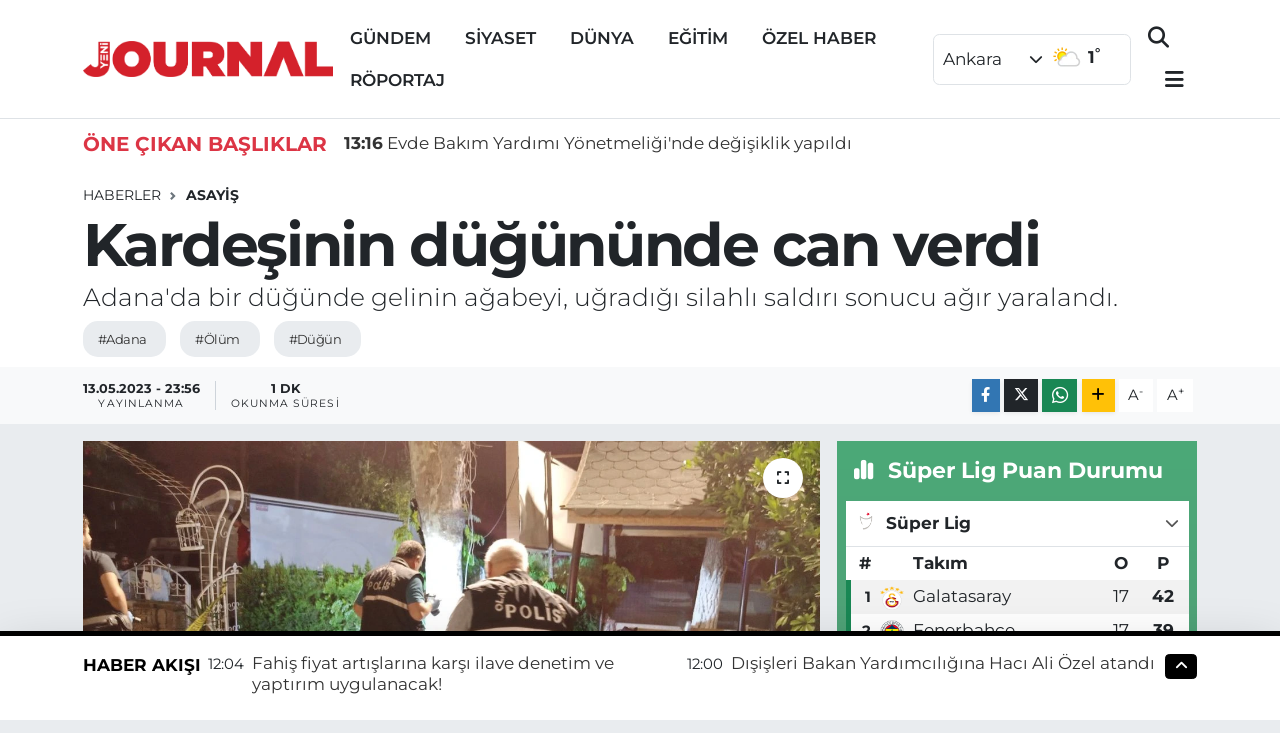

--- FILE ---
content_type: text/html; charset=utf-8
request_url: https://www.google.com/recaptcha/api2/aframe
body_size: -88
content:
<!DOCTYPE HTML><html><head><meta http-equiv="content-type" content="text/html; charset=UTF-8"></head><body><script nonce="vfQed5S_46fTcroQzD_itw">/** Anti-fraud and anti-abuse applications only. See google.com/recaptcha */ try{var clients={'sodar':'https://pagead2.googlesyndication.com/pagead/sodar?'};window.addEventListener("message",function(a){try{if(a.source===window.parent){var b=JSON.parse(a.data);var c=clients[b['id']];if(c){var d=document.createElement('img');d.src=c+b['params']+'&rc='+(localStorage.getItem("rc::a")?sessionStorage.getItem("rc::b"):"");window.document.body.appendChild(d);sessionStorage.setItem("rc::e",parseInt(sessionStorage.getItem("rc::e")||0)+1);localStorage.setItem("rc::h",'1768646391508');}}}catch(b){}});window.parent.postMessage("_grecaptcha_ready", "*");}catch(b){}</script></body></html>